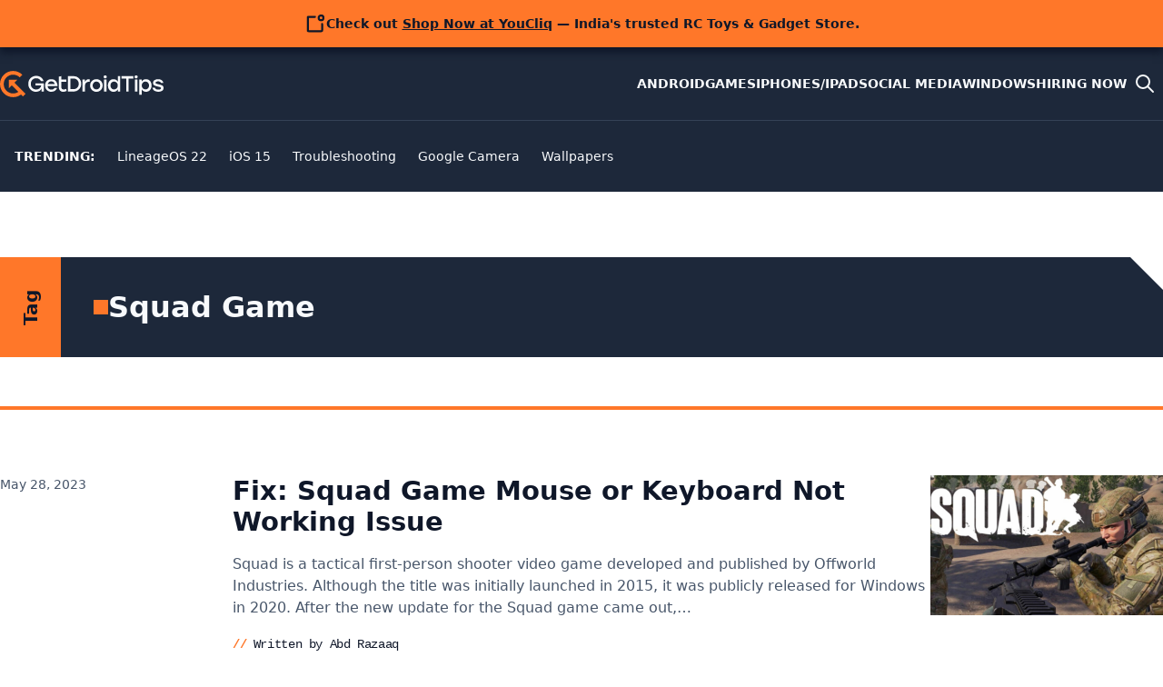

--- FILE ---
content_type: text/html; charset=UTF-8
request_url: https://www.getdroidtips.com/tag/squad-game/
body_size: 14061
content:
<!doctype html>
<html lang="en-US">
<head>
	<meta charset="UTF-8">
	<meta name="viewport" content="width=device-width, initial-scale=1">
	<meta name="theme-color" content="hsl(217, 33%, 17%)">
	<link rel="profile" href="https://gmpg.org/xfn/11">
	<link rel="icon" href="/favicon.ico" sizes="48x48" >
	<link rel="icon" href="/favicon.svg" sizes="any" type="image/svg+xml">
	<link rel="apple-touch-icon" href="/apple-touch-icon.png"/>
	<link rel="manifest" href="/site.webmanifest" />

	<meta name='robots' content='noindex, follow' />

	<!-- This site is optimized with the Yoast SEO plugin v26.5 - https://yoast.com/wordpress/plugins/seo/ -->
	<title>Squad Game Archives - Get Droid Tips</title>
	<meta name="twitter:card" content="summary_large_image" />
	<meta name="twitter:title" content="Squad Game Archives - Get Droid Tips" />
	<meta name="twitter:site" content="@getdroidtips" />
	<script type="application/ld+json" class="yoast-schema-graph">{"@context":"https://schema.org","@graph":[{"@type":"CollectionPage","@id":"https://www.getdroidtips.com/tag/squad-game/","url":"https://www.getdroidtips.com/tag/squad-game/","name":"Squad Game Archives - Get Droid Tips","isPartOf":{"@id":"https://www.getdroidtips.com/#website"},"primaryImageOfPage":{"@id":"https://www.getdroidtips.com/tag/squad-game/#primaryimage"},"image":{"@id":"https://www.getdroidtips.com/tag/squad-game/#primaryimage"},"thumbnailUrl":"https://www.getdroidtips.com/wp-content/uploads/2021/09/How-to-Fix-Squad-Game-Unreal-Process-Crashed-Error.jpg","inLanguage":"en-US"},{"@type":"ImageObject","inLanguage":"en-US","@id":"https://www.getdroidtips.com/tag/squad-game/#primaryimage","url":"https://www.getdroidtips.com/wp-content/uploads/2021/09/How-to-Fix-Squad-Game-Unreal-Process-Crashed-Error.jpg","contentUrl":"https://www.getdroidtips.com/wp-content/uploads/2021/09/How-to-Fix-Squad-Game-Unreal-Process-Crashed-Error.jpg","width":1000,"height":600,"caption":"How to Fix Squad Game Unreal Process Crashed Error"},{"@type":"WebSite","@id":"https://www.getdroidtips.com/#website","url":"https://www.getdroidtips.com/","name":"Get Droid Tips","description":"Custom ROM | Firmware Flash File | Android APK | MIUI | Stock ROM","publisher":{"@id":"https://www.getdroidtips.com/#organization"},"potentialAction":[{"@type":"SearchAction","target":{"@type":"EntryPoint","urlTemplate":"https://www.getdroidtips.com/?s={search_term_string}"},"query-input":{"@type":"PropertyValueSpecification","valueRequired":true,"valueName":"search_term_string"}}],"inLanguage":"en-US"},{"@type":"Organization","@id":"https://www.getdroidtips.com/#organization","name":"Get Droid Tips","url":"https://www.getdroidtips.com/","logo":{"@type":"ImageObject","inLanguage":"en-US","@id":"https://www.getdroidtips.com/#/schema/logo/image/","url":"https://www.getdroidtips.com/wp-content/uploads/2020/08/white-logo.png","contentUrl":"https://www.getdroidtips.com/wp-content/uploads/2020/08/white-logo.png","width":250,"height":48,"caption":"Get Droid Tips"},"image":{"@id":"https://www.getdroidtips.com/#/schema/logo/image/"},"sameAs":["https://www.facebook.com/getdroidtips","https://x.com/getdroidtips","https://www.instagram.com/getdroidtips/","https://www.youtube.com/channel/UCXenAYMh5rrszxCQliMl-bw"]}]}</script>
	<!-- / Yoast SEO plugin. -->


<link rel="alternate" type="application/rss+xml" title="Get Droid Tips &raquo; Feed" href="https://www.getdroidtips.com/feed/" />
<link rel="alternate" type="application/rss+xml" title="Get Droid Tips &raquo; Comments Feed" href="https://www.getdroidtips.com/comments/feed/" />
<link rel="alternate" type="application/rss+xml" title="Get Droid Tips &raquo; Squad Game Tag Feed" href="https://www.getdroidtips.com/tag/squad-game/feed/" />
<style id='wp-img-auto-sizes-contain-inline-css'>
img:is([sizes=auto i],[sizes^="auto," i]){contain-intrinsic-size:3000px 1500px}
/*# sourceURL=wp-img-auto-sizes-contain-inline-css */
</style>
<link rel='stylesheet' id='gdt-main-css' href='https://www.getdroidtips.com/wp-content/themes/gdt/assets/css/main.css?ver=1748948944' media='' />
<link rel="https://api.w.org/" href="https://www.getdroidtips.com/wp-json/" /><link rel="alternate" title="JSON" type="application/json" href="https://www.getdroidtips.com/wp-json/wp/v2/tags/473741" /><style>
.ai-viewports                 {--ai: 1;}
.ai-viewport-4                { display: none !important;}
.ai-viewport-3                { display: none !important;}
.ai-viewport-2                { display: none !important;}
.ai-viewport-1                { display: inherit !important;}
.ai-viewport-0                { display: none !important;}
@media (min-width: 980px) and (max-width: 1399px) {
.ai-viewport-1                { display: none !important;}
.ai-viewport-2                { display: inherit !important;}
}
@media (min-width: 768px) and (max-width: 979px) {
.ai-viewport-1                { display: none !important;}
.ai-viewport-3                { display: inherit !important;}
}
@media (max-width: 767px) {
.ai-viewport-1                { display: none !important;}
.ai-viewport-4                { display: inherit !important;}
}
.ai-rotate {position: relative;}
.ai-rotate-hidden {visibility: hidden;}
.ai-rotate-hidden-2 {position: absolute; top: 0; left: 0; width: 100%; height: 100%;}
.ai-list-data, .ai-ip-data, .ai-filter-check, .ai-fallback, .ai-list-block, .ai-list-block-ip, .ai-list-block-filter {visibility: hidden; position: absolute; width: 50%; height: 1px; top: -1000px; z-index: -9999; margin: 0px!important;}
.ai-list-data, .ai-ip-data, .ai-filter-check, .ai-fallback {min-width: 1px;}
.code-block-center {margin: 8px auto; text-align: center; display: block; clear: both;}
.code-block-h-260px {height: 260px;}
.code-block- {}
.code-block-default {margin: 8px 0; clear: both;}
.code-block-h-300px {height: 300px;}
.code-block-h-250px {height: 250px;}
.code-block-h-600px {height: 600px;}
.code-block-h-700px {height: 700px;}
.code-block-h-350px {height: 350px;}
.code-block-h-320px {height: 320px;}
.code-block-h-650px {height: 650px;}
</style>
<script async src="https://pagead2.googlesyndication.com/pagead/js/adsbygoogle.js"></script>


<!-- Google tag (gtag.js) -->
<script async src="https://www.googletagmanager.com/gtag/js?id=G-FY7S5K7C79"></script>
<script>
  window.dataLayer = window.dataLayer || [];
  function gtag(){dataLayer.push(arguments);}
  gtag('js', new Date());

  gtag('config', 'G-FY7S5K7C79');
</script>


<script>
function ai_wait_for_functions(){function a(b,c){"undefined"!==typeof ai_functions?b(ai_functions):5E3<=Date.now()-d?c(Error("AI FUNCTIONS NOT LOADED")):setTimeout(a.bind(this,b,c),50)}var d=Date.now();return new Promise(a)};
</script>
<style id='global-styles-inline-css'>
:root{--wp--preset--aspect-ratio--square: 1;--wp--preset--aspect-ratio--4-3: 4/3;--wp--preset--aspect-ratio--3-4: 3/4;--wp--preset--aspect-ratio--3-2: 3/2;--wp--preset--aspect-ratio--2-3: 2/3;--wp--preset--aspect-ratio--16-9: 16/9;--wp--preset--aspect-ratio--9-16: 9/16;--wp--preset--color--black: #000000;--wp--preset--color--cyan-bluish-gray: #abb8c3;--wp--preset--color--white: #ffffff;--wp--preset--color--pale-pink: #f78da7;--wp--preset--color--vivid-red: #cf2e2e;--wp--preset--color--luminous-vivid-orange: #ff6900;--wp--preset--color--luminous-vivid-amber: #fcb900;--wp--preset--color--light-green-cyan: #7bdcb5;--wp--preset--color--vivid-green-cyan: #00d084;--wp--preset--color--pale-cyan-blue: #8ed1fc;--wp--preset--color--vivid-cyan-blue: #0693e3;--wp--preset--color--vivid-purple: #9b51e0;--wp--preset--gradient--vivid-cyan-blue-to-vivid-purple: linear-gradient(135deg,rgb(6,147,227) 0%,rgb(155,81,224) 100%);--wp--preset--gradient--light-green-cyan-to-vivid-green-cyan: linear-gradient(135deg,rgb(122,220,180) 0%,rgb(0,208,130) 100%);--wp--preset--gradient--luminous-vivid-amber-to-luminous-vivid-orange: linear-gradient(135deg,rgb(252,185,0) 0%,rgb(255,105,0) 100%);--wp--preset--gradient--luminous-vivid-orange-to-vivid-red: linear-gradient(135deg,rgb(255,105,0) 0%,rgb(207,46,46) 100%);--wp--preset--gradient--very-light-gray-to-cyan-bluish-gray: linear-gradient(135deg,rgb(238,238,238) 0%,rgb(169,184,195) 100%);--wp--preset--gradient--cool-to-warm-spectrum: linear-gradient(135deg,rgb(74,234,220) 0%,rgb(151,120,209) 20%,rgb(207,42,186) 40%,rgb(238,44,130) 60%,rgb(251,105,98) 80%,rgb(254,248,76) 100%);--wp--preset--gradient--blush-light-purple: linear-gradient(135deg,rgb(255,206,236) 0%,rgb(152,150,240) 100%);--wp--preset--gradient--blush-bordeaux: linear-gradient(135deg,rgb(254,205,165) 0%,rgb(254,45,45) 50%,rgb(107,0,62) 100%);--wp--preset--gradient--luminous-dusk: linear-gradient(135deg,rgb(255,203,112) 0%,rgb(199,81,192) 50%,rgb(65,88,208) 100%);--wp--preset--gradient--pale-ocean: linear-gradient(135deg,rgb(255,245,203) 0%,rgb(182,227,212) 50%,rgb(51,167,181) 100%);--wp--preset--gradient--electric-grass: linear-gradient(135deg,rgb(202,248,128) 0%,rgb(113,206,126) 100%);--wp--preset--gradient--midnight: linear-gradient(135deg,rgb(2,3,129) 0%,rgb(40,116,252) 100%);--wp--preset--font-size--small: 13px;--wp--preset--font-size--medium: 20px;--wp--preset--font-size--large: 36px;--wp--preset--font-size--x-large: 42px;--wp--preset--spacing--20: 0.44rem;--wp--preset--spacing--30: 0.67rem;--wp--preset--spacing--40: 1rem;--wp--preset--spacing--50: 1.5rem;--wp--preset--spacing--60: 2.25rem;--wp--preset--spacing--70: 3.38rem;--wp--preset--spacing--80: 5.06rem;--wp--preset--shadow--natural: 6px 6px 9px rgba(0, 0, 0, 0.2);--wp--preset--shadow--deep: 12px 12px 50px rgba(0, 0, 0, 0.4);--wp--preset--shadow--sharp: 6px 6px 0px rgba(0, 0, 0, 0.2);--wp--preset--shadow--outlined: 6px 6px 0px -3px rgb(255, 255, 255), 6px 6px rgb(0, 0, 0);--wp--preset--shadow--crisp: 6px 6px 0px rgb(0, 0, 0);}:where(body) { margin: 0; }.wp-site-blocks > .alignleft { float: left; margin-right: 2em; }.wp-site-blocks > .alignright { float: right; margin-left: 2em; }.wp-site-blocks > .aligncenter { justify-content: center; margin-left: auto; margin-right: auto; }:where(.is-layout-flex){gap: 0.5em;}:where(.is-layout-grid){gap: 0.5em;}.is-layout-flow > .alignleft{float: left;margin-inline-start: 0;margin-inline-end: 2em;}.is-layout-flow > .alignright{float: right;margin-inline-start: 2em;margin-inline-end: 0;}.is-layout-flow > .aligncenter{margin-left: auto !important;margin-right: auto !important;}.is-layout-constrained > .alignleft{float: left;margin-inline-start: 0;margin-inline-end: 2em;}.is-layout-constrained > .alignright{float: right;margin-inline-start: 2em;margin-inline-end: 0;}.is-layout-constrained > .aligncenter{margin-left: auto !important;margin-right: auto !important;}.is-layout-constrained > :where(:not(.alignleft):not(.alignright):not(.alignfull)){margin-left: auto !important;margin-right: auto !important;}body .is-layout-flex{display: flex;}.is-layout-flex{flex-wrap: wrap;align-items: center;}.is-layout-flex > :is(*, div){margin: 0;}body .is-layout-grid{display: grid;}.is-layout-grid > :is(*, div){margin: 0;}body{padding-top: 0px;padding-right: 0px;padding-bottom: 0px;padding-left: 0px;}a:where(:not(.wp-element-button)){text-decoration: underline;}:root :where(.wp-element-button, .wp-block-button__link){background-color: #32373c;border-width: 0;color: #fff;font-family: inherit;font-size: inherit;font-style: inherit;font-weight: inherit;letter-spacing: inherit;line-height: inherit;padding-top: calc(0.667em + 2px);padding-right: calc(1.333em + 2px);padding-bottom: calc(0.667em + 2px);padding-left: calc(1.333em + 2px);text-decoration: none;text-transform: inherit;}.has-black-color{color: var(--wp--preset--color--black) !important;}.has-cyan-bluish-gray-color{color: var(--wp--preset--color--cyan-bluish-gray) !important;}.has-white-color{color: var(--wp--preset--color--white) !important;}.has-pale-pink-color{color: var(--wp--preset--color--pale-pink) !important;}.has-vivid-red-color{color: var(--wp--preset--color--vivid-red) !important;}.has-luminous-vivid-orange-color{color: var(--wp--preset--color--luminous-vivid-orange) !important;}.has-luminous-vivid-amber-color{color: var(--wp--preset--color--luminous-vivid-amber) !important;}.has-light-green-cyan-color{color: var(--wp--preset--color--light-green-cyan) !important;}.has-vivid-green-cyan-color{color: var(--wp--preset--color--vivid-green-cyan) !important;}.has-pale-cyan-blue-color{color: var(--wp--preset--color--pale-cyan-blue) !important;}.has-vivid-cyan-blue-color{color: var(--wp--preset--color--vivid-cyan-blue) !important;}.has-vivid-purple-color{color: var(--wp--preset--color--vivid-purple) !important;}.has-black-background-color{background-color: var(--wp--preset--color--black) !important;}.has-cyan-bluish-gray-background-color{background-color: var(--wp--preset--color--cyan-bluish-gray) !important;}.has-white-background-color{background-color: var(--wp--preset--color--white) !important;}.has-pale-pink-background-color{background-color: var(--wp--preset--color--pale-pink) !important;}.has-vivid-red-background-color{background-color: var(--wp--preset--color--vivid-red) !important;}.has-luminous-vivid-orange-background-color{background-color: var(--wp--preset--color--luminous-vivid-orange) !important;}.has-luminous-vivid-amber-background-color{background-color: var(--wp--preset--color--luminous-vivid-amber) !important;}.has-light-green-cyan-background-color{background-color: var(--wp--preset--color--light-green-cyan) !important;}.has-vivid-green-cyan-background-color{background-color: var(--wp--preset--color--vivid-green-cyan) !important;}.has-pale-cyan-blue-background-color{background-color: var(--wp--preset--color--pale-cyan-blue) !important;}.has-vivid-cyan-blue-background-color{background-color: var(--wp--preset--color--vivid-cyan-blue) !important;}.has-vivid-purple-background-color{background-color: var(--wp--preset--color--vivid-purple) !important;}.has-black-border-color{border-color: var(--wp--preset--color--black) !important;}.has-cyan-bluish-gray-border-color{border-color: var(--wp--preset--color--cyan-bluish-gray) !important;}.has-white-border-color{border-color: var(--wp--preset--color--white) !important;}.has-pale-pink-border-color{border-color: var(--wp--preset--color--pale-pink) !important;}.has-vivid-red-border-color{border-color: var(--wp--preset--color--vivid-red) !important;}.has-luminous-vivid-orange-border-color{border-color: var(--wp--preset--color--luminous-vivid-orange) !important;}.has-luminous-vivid-amber-border-color{border-color: var(--wp--preset--color--luminous-vivid-amber) !important;}.has-light-green-cyan-border-color{border-color: var(--wp--preset--color--light-green-cyan) !important;}.has-vivid-green-cyan-border-color{border-color: var(--wp--preset--color--vivid-green-cyan) !important;}.has-pale-cyan-blue-border-color{border-color: var(--wp--preset--color--pale-cyan-blue) !important;}.has-vivid-cyan-blue-border-color{border-color: var(--wp--preset--color--vivid-cyan-blue) !important;}.has-vivid-purple-border-color{border-color: var(--wp--preset--color--vivid-purple) !important;}.has-vivid-cyan-blue-to-vivid-purple-gradient-background{background: var(--wp--preset--gradient--vivid-cyan-blue-to-vivid-purple) !important;}.has-light-green-cyan-to-vivid-green-cyan-gradient-background{background: var(--wp--preset--gradient--light-green-cyan-to-vivid-green-cyan) !important;}.has-luminous-vivid-amber-to-luminous-vivid-orange-gradient-background{background: var(--wp--preset--gradient--luminous-vivid-amber-to-luminous-vivid-orange) !important;}.has-luminous-vivid-orange-to-vivid-red-gradient-background{background: var(--wp--preset--gradient--luminous-vivid-orange-to-vivid-red) !important;}.has-very-light-gray-to-cyan-bluish-gray-gradient-background{background: var(--wp--preset--gradient--very-light-gray-to-cyan-bluish-gray) !important;}.has-cool-to-warm-spectrum-gradient-background{background: var(--wp--preset--gradient--cool-to-warm-spectrum) !important;}.has-blush-light-purple-gradient-background{background: var(--wp--preset--gradient--blush-light-purple) !important;}.has-blush-bordeaux-gradient-background{background: var(--wp--preset--gradient--blush-bordeaux) !important;}.has-luminous-dusk-gradient-background{background: var(--wp--preset--gradient--luminous-dusk) !important;}.has-pale-ocean-gradient-background{background: var(--wp--preset--gradient--pale-ocean) !important;}.has-electric-grass-gradient-background{background: var(--wp--preset--gradient--electric-grass) !important;}.has-midnight-gradient-background{background: var(--wp--preset--gradient--midnight) !important;}.has-small-font-size{font-size: var(--wp--preset--font-size--small) !important;}.has-medium-font-size{font-size: var(--wp--preset--font-size--medium) !important;}.has-large-font-size{font-size: var(--wp--preset--font-size--large) !important;}.has-x-large-font-size{font-size: var(--wp--preset--font-size--x-large) !important;}
/*# sourceURL=global-styles-inline-css */
</style>
</head>

<body id="top-of-site" class="archive tag tag-squad-game tag-473741 wp-theme-gdt">
	<a class="skip-link sr-only" href="#main">Skip to content</a>
	<aside class="notification | region"><div class="notification__inner | wrapper"><svg xmlns="http://www.w3.org/2000/svg" viewBox="0 0 256 256" width="24" height="24" role="img" aria-hidden="true"><path d="M208,132v76a8,8,0,0,1-8,8H48a8,8,0,0,1-8-8V56a8,8,0,0,1,8-8h76" fill="none" stroke="currentColor" stroke-linecap="round" stroke-linejoin="round" stroke-width="24"/><circle cx="196" cy="60" r="28" fill="none" stroke="currentColor" stroke-linecap="round" stroke-linejoin="round" stroke-width="24"/></svg><p>Check out <a href="https://youcliq.in/?utm_source=GetDroidTips&amp;utm_medium=banner&amp;utm_campaign=sales_promo">Shop Now at YouCliq</a> — India's trusted RC Toys &amp; Gadget Store.</p></div></aside>
	<header id="header" class="header">
		<div class="header-top wrapper">
			<div class="header-branding">
				<a class="site-logo" href="https://www.getdroidtips.com/" title="&#10229; Go back to the Homepage" rel="home" aria-current="page" data-wobble-link="hidden">
					<svg xmlns="http://www.w3.org/2000/svg" width="180" height="29" aria-label="getdroidtips.com" viewBox="0 0 1693.69 271.51"><style>.logo-icon{fill:hsl(22 100% 58%)}.logo-text{fill:var(--clr-base-50)}</style><path d="M366.77 128.46v21.89h59.94c-1.97 12.74-7.74 22.88-17.32 30.41-9.57 7.53-21.12 11.26-34.63 11.26-16.86 0-30.41-5.53-40.54-16.51-10.21-11.02-15.27-24.81-15.27-41.35s5.28-31.01 15.84-42.06c10.56-10.98 23.93-16.51 40.23-16.51 11.09 0 20.91 2.6 29.49 7.85 8.59 5.24 15.1 12.49 19.5 21.75h27.56c-5.03-16.37-14.39-29.53-28.12-39.38-13.76-9.89-29.84-14.82-48.22-14.82-23.54 0-43.15 7.81-58.77 23.47-15.66 15.63-23.47 35.37-23.47 59.23s7.67 43.32 23.02 58.88c15.34 15.59 34.31 23.37 56.98 23.37 13.94 0 26.08-3.17 36.43-9.47 10.35-6.26 17.39-14.68 21.19-25.16v31.89h22.35v-84.75H366.8ZM578.81 105.76c-11.79-13.73-27.63-20.59-47.51-20.59-18.86 0-34.35 6.19-46.49 18.58-12.14 12.35-18.23 28.05-18.23 47.02s6.12 34.6 18.34 46.81c12.21 12.25 27.84 18.37 46.84 18.37 13.97 0 26.33-3.48 37.13-10.49 10.77-6.97 18.55-17.21 23.26-30.76h-26.68c-2.89 6.09-7.29 10.73-13.23 13.9-5.88 3.2-12.67 4.79-20.24 4.79-10.8 0-19.74-3.13-26.92-9.47-7.14-6.3-11.23-15.06-12.28-26.29h101.82c1.23-20.8-4.05-38.12-15.8-51.88Zm-84.68 30.9c2.29-8.66 6.65-15.7 13.13-21.08 6.44-5.38 14.46-8.09 24.04-8.09s17.07 2.67 23.33 7.95c6.3 5.35 10.49 12.42 12.42 21.22h-72.92ZM685.87 185.9c-11.72 4.08-20.59 6.12-26.68 6.12-16.37 0-24.6-9.4-24.6-28.26v-51.74h51.49V87.88h-51.49V53.71l-25.73 5.7v105.72c0 16.54 4.26 29.18 12.78 37.83 8.45 8.66 19.5 12.99 33.01 12.99s25.59-3.03 35.79-9.12l-4.58-20.94ZM818.03 76.31c-15.49-15.06-34.95-22.59-58.35-22.59h-55.82v159.49h55.82c23.26 0 42.66-7.53 58.25-22.67 15.56-15.13 23.33-34.1 23.33-57.08s-7.71-42.16-23.23-57.16Zm-18.23 96.92c-10.45 10.24-23.76 15.38-39.88 15.38h-30.3V78.31h30.3c16.12 0 29.42 5.17 39.88 15.52 10.49 10.31 15.73 23.54 15.73 39.63s-5.24 29.53-15.73 39.77ZM921.95 85.18c-19.92 0-33.82 9.19-41.74 27.56V87.89h-25.73v125.33h25.73v-57.4c0-14.71 3.8-25.8 11.4-33.15 7.6-7.39 17.6-11.05 30.09-11.05 2.11 0 4.68.14 7.74.42V85.86c-1.83-.46-4.33-.67-7.5-.67ZM1044.39 103.86c-12.53-12.46-27.91-18.69-46.14-18.69s-33.4 6.23-46.03 18.69c-12.6 12.42-18.9 28.01-18.9 46.7s6.26 34.07 18.79 46.6c12.53 12.53 27.94 18.79 46.14 18.79s33.79-6.23 46.24-18.69c12.46-12.46 18.72-28.01 18.72-46.7s-6.26-34.28-18.83-46.7Zm-18.34 76.09c-7.46 7.6-16.72 11.4-27.8 11.4s-20.38-3.8-27.8-11.4c-7.43-7.57-11.16-17.39-11.16-29.39s3.77-21.61 11.3-29.28c7.5-7.67 16.75-11.51 27.66-11.51s20.17 3.84 27.7 11.51c7.53 7.67 11.26 17.42 11.26 29.28s-3.7 21.82-11.16 29.39ZM1076.42 87.89h25.74v125.33h-25.74zM1219.73 53.71v55.61c-10.49-16.08-25.2-24.14-44.2-24.14-16.58 0-30.3 6.12-41.25 18.44-10.91 12.32-16.4 27.98-16.4 46.95s5.46 34.81 16.29 47.02c10.84 12.25 24.71 18.37 41.6 18.37 18.83 0 33.47-7.88 43.96-23.69v20.94h25.73V53.71h-25.73Zm-10.95 126.24c-7.28 7.6-16.47 11.4-27.56 11.4s-19.92-3.8-26.89-11.4c-6.97-7.57-10.49-17.39-10.49-29.39s3.52-21.79 10.49-29.39 15.94-11.4 26.89-11.4 20.27 3.84 27.56 11.51c7.29 7.67 10.95 17.42 10.95 29.28s-3.66 21.82-10.95 29.39ZM1553.48 103.55c-10.84-12.25-24.74-18.37-41.6-18.37-18.83 0-33.47 7.88-43.96 23.69V87.93h-25.76v159.49h25.76v-55.61c10.49 16.08 25.2 24.14 44.2 24.14 16.58 0 30.3-6.12 41.21-18.44 10.95-12.32 16.44-27.98 16.44-46.95s-5.46-34.81-16.29-47.02Zm-20.17 76.41c-7 7.6-15.94 11.4-26.89 11.4s-20.31-3.84-27.56-11.51c-7.29-7.67-10.95-17.42-10.95-29.28s3.66-21.79 10.95-29.39c7.25-7.6 16.47-11.37 27.56-11.37s19.88 3.77 26.89 11.37c6.97 7.6 10.49 17.39 10.49 29.39s-3.52 21.82-10.49 29.39ZM1258.23 53.71v24.6h48.53v134.9h25.76V78.31h48.74v-24.6h-123.04ZM1396.83 87.89h25.74v125.33h-25.74zM1691.16 163.2c-1.62-3.55-3.77-6.58-6.34-9.01-2.6-2.39-6.37-4.68-11.4-6.83-5.03-2.11-9.85-3.84-14.46-5.1-4.65-1.3-10.91-2.85-18.83-4.68-12.14-2.89-20.1-5.21-23.9-6.97-3.8-1.72-5.7-4.5-5.7-8.31 0-4.4 2.32-7.88 7.07-10.49 4.72-2.57 11.16-3.87 19.36-3.87 15.8 0 25.52 5.1 29.18 15.27h25.97c-2.43-11.83-8.24-21.15-17.46-27.91-9.19-6.76-21.61-10.14-37.24-10.14s-28.75 3.52-38.4 10.59c-9.64 7.04-14.46 16.82-14.46 29.28 0 10 3.66 17.49 10.95 22.45 7.29 4.89 20.27 9.68 38.96 14.22 1.37.32 3.34.77 5.91 1.37 7 1.65 12.04 2.96 15.13 3.87 3.13.92 5.88 2.36 8.2 4.33 2.39 1.97 3.55 4.5 3.55 7.53 0 4.54-2.39 8.06-7.18 10.59-4.79 2.5-11.33 3.73-19.71 3.73-10.63 0-18.76-1.62-24.39-4.86-5.6-3.27-9.4-8.41-11.4-15.42h-26.18c2.43 13.55 9.15 24.11 20.17 31.67 11.02 7.6 24.81 11.4 41.35 11.4 15.66 0 28.51-3.45 38.61-10.35 10.1-6.93 15.17-16.86 15.17-29.77 0-4.86-.84-9.08-2.53-12.63Z" class="logo-text"/><circle cx="1089.29" cy="61.46" r="16.25" class="logo-text"/><circle cx="1409.7" cy="61.46" r="16.25" class="logo-text"/><path d="M231.8 231.82c-4.62 4.62-9.48 8.83-14.55 12.63-53.15 39.89-129.19 35.69-177.54-12.66-52.94-52.94-52.94-139.12 0-192.06 52.97-52.97 139.14-52.97 192.09-.02l-27.18 27.18c-37.95-37.95-99.75-37.95-137.72.02-37.95 37.95-37.95 99.75 0 137.7 33.3 33.3 84.99 37.39 122.77 12.26 5.3-3.53 10.3-7.59 14.95-12.24l27.18 27.18Z" class="logo-icon"/><path d="m112.803 140.012 27.182-27.181L264.11 236.956l-27.181 27.181z" class="logo-icon"/><path d="m153.82 126.65-27.21 27.16-4.46-4.46-30.57 30.57.02-88.21h88.19l-30.46 30.46 4.49 4.48z" class="logo-icon"/></svg>
				</a>
									<p class="site-title sr-only">Get Droid Tips</p>
										<p class="site-description sr-only">Custom ROM | Firmware Flash File | Android APK | MIUI | Stock ROM</p>
							</div>

			<div class="header-nav">
				<button class="nav-toggle" aria-controls="header-nav__menu" aria-expanded="false" aria-label="Toggle mobile menu">
					<style>
						.nav-toggle--active svg {
							transform: rotate(45deg);
						}

						.hamburger {
							fill: none;
							transition: stroke 400ms, stroke-dasharray 400ms, stroke-dashoffset 400ms;
							stroke: var(--clr-base-50);
							stroke-width: 4;
							stroke-linecap: round;
						}

						.hamburger-top {
							stroke-dasharray: 40 160;
						}

						.hamburger-middle {
							stroke-dasharray: 40 142;
							transform-origin: 50%;
							transition: stroke 400ms, transform 400ms;
						}

						.hamburger-bottom {
							stroke-dasharray: 40 85;
							transform-origin: 50%;
							transition: stroke 400ms, transform 400ms, stroke-dashoffset 400ms;
						}

						.nav-toggle--active .hamburger-top {
							stroke-dashoffset: -64px;
						}

						.nav-toggle--active .hamburger-middle {
							transform: rotate(90deg);
						}

						.nav-toggle--active .hamburger-bottom {
							stroke-dashoffset: -64px;
						}
					</style>
					<svg viewBox="0 0 100 100" width="48">
						<path class="hamburger hamburger-top" d="m 30,33 h 40 c 3.722839,0 7.5,3.126468 7.5,8.578427 0,5.451959 -2.727029,8.421573 -7.5,8.421573 h -20" />
						<path class="hamburger hamburger-middle" d="m 30,50 h 40" />
						<path class="hamburger hamburger-bottom" d="m 70,67 h -40 c 0,0 -7.5,-0.802118 -7.5,-8.365747 0,-7.563629 7.5,-8.634253 7.5,-8.634253 h 20" />
					</svg>
				</button>

				<nav>
					<ul id="header-nav__menu" class="header-nav__menu" data-visible="false"><li id="menu-item-236146" class="menu-item"><a href="https://www.getdroidtips.com/category/android-tips-tricks/">Android</a></li>
<li id="menu-item-236148" class="menu-item"><a href="https://www.getdroidtips.com/category/games/">Games</a></li>
<li id="menu-item-236149" class="menu-item"><a href="https://www.getdroidtips.com/category/iphone-tips-and-tricks/">iPhones/iPad</a></li>
<li id="menu-item-236151" class="menu-item"><a href="https://www.getdroidtips.com/category/social-media/">Social Media</a></li>
<li id="menu-item-236152" class="menu-item"><a href="https://www.getdroidtips.com/category/windows/">Windows</a></li>
<li id="menu-item-379798" class="writer menu-item"><a href="https://www.getdroidtips.com/hiring-content-writer/">Hiring Now</a></li>
</ul>				</nav>
			</div>

			<div class="header-search">
				<button class="search-toggle search-toggle--open" aria-controls="header-search__wrapper" aria-expanded="false" aria-label="Open site search">
					<svg class="open" xmlns="http://www.w3.org/2000/svg" width="24" viewBox="0 0 24 24" fill="none" stroke="var(--clr-base-50)" stroke-width="2" stroke-linecap="round" stroke-linejoin="round"><path stroke="none" d="M0 0h24v24H0z" fill="none"/><path d="M10 10m-7 0a7 7 0 1 0 14 0a7 7 0 1 0 -14 0" /><path d="M21 21l-6 -6" /></svg>
				</button>

				<div id="header-search__wrapper" class="header-search__wrapper" data-visible="false">
					<button class="search-toggle search-toggle--close" aria-controls="header-search__wrapper" aria-expanded="false" aria-label="Close site search">
						<svg class="close" xmlns="http://www.w3.org/2000/svg" width="24" viewBox="0 0 24 24" fill="none" stroke="var(--clr-base-50)" stroke-width="2" stroke-linecap="round" stroke-linejoin="round"><path stroke="none" d="M0 0h24v24H0z" fill="none"/><path d="M18 6l-12 12" /><path d="M6 6l12 12" /></svg>
					</button>

					<form class="search-form wrapper" role="search" method="get" action="https://www.getdroidtips.com/">
						<label>
							<span class="sr-only">Search for:</span>
							<input class="search-form__field" data-location="header" type="search" aria-label="Search this website" placeholder="Search GetDroidTips" value="" name="s" minlength="6" title="Search for" />
						</label>
					</form>
				</div>
			</div>
		</div>

		<div class="header-bottom">
			<nav class="subnav-menu" aria-labelledby="subnav-menu__label">
				<span id="subnav-menu__label" class="subnav-menu__label">Trending</span>
				<ul id="subnav-menu__list" class="subnav-menu__list flow-inline"><li id="menu-item-742958" class="menu-item"><a href="https://www.getdroidtips.com/download-lineageos-22/">LineageOS 22</a></li>
<li id="menu-item-742944" class="menu-item"><a href="#">iOS 15</a></li>
<li id="menu-item-742945" class="menu-item"><a href="https://www.getdroidtips.com/tag/troubleshooting/">Troubleshooting</a></li>
<li id="menu-item-742946" class="menu-item"><a href="https://www.getdroidtips.com/tag/google-camera/">Google Camera</a></li>
<li id="menu-item-742947" class="menu-item"><a href="https://www.getdroidtips.com/tag/wallpapers/">Wallpapers</a></li>
</ul>			</nav>
		</div>
	</header>

	<main id="main" class="main">

		
			<div class="wrapper | region">

				<header class="archive-header" >
					
						<div class="archive-header__subtitle-block" data-animate="fade-down">
							<p class="archive-header__subtitle">Tag</p>
						</div>

									
					<div class="archive-header__inner | flow" data-animate="fade-down">
						<h1 class="archive-title">Squad Game</h1>					</div>
				</header>

				
	<article id="post-628052" class="post-summary" data-animate="fade-up">
		<div class="post-summary__inner | region">
			<time class="post-summary__date" datetime="2023-05-28T14:11:05+05:30">May 28, 2023</time>
			<div class="post-summary__content" data-animate="fade-up">
				<h2 class="post-summary__title"><a href="https://www.getdroidtips.com/squad-game-mouse-keyboard-not-working/" rel="bookmark">Fix: Squad Game Mouse or Keyboard Not Working Issue</a></h2>
				<p class="post-summary__excerpt">
					Squad is a tactical first-person shooter video game developed and published by Offworld Industries. Although the title was initially launched in 2015, it was publicly released for Windows in 2020. After the new update for the Squad game came out,&hellip;				</p>
				
				<div class="post-summary__meta">
					<span class="post-summmary__byline">Written by <a class="author" href="https://www.getdroidtips.com/author/arazak071gmail-com/">Abd Razaaq</a></span>				</div>
			</div>

			
			<a class="post-summary__image-link" href="https://www.getdroidtips.com/squad-game-mouse-keyboard-not-working/" aria-hidden="true" tabindex="-1">
				<img width="687" height="412" src="https://www.getdroidtips.com/wp-content/uploads/2021/09/How-to-Fix-Squad-Game-Unreal-Process-Crashed-Error.jpg" class="post-summary__image wp-post-image" alt="Fix: Squad Game Mouse or Keyboard Not Working Issue" decoding="async" fetchpriority="high" srcset="https://www.getdroidtips.com/wp-content/uploads/2021/09/How-to-Fix-Squad-Game-Unreal-Process-Crashed-Error.jpg 1000w, https://www.getdroidtips.com/wp-content/uploads/2021/09/How-to-Fix-Squad-Game-Unreal-Process-Crashed-Error-300x180.jpg 300w, https://www.getdroidtips.com/wp-content/uploads/2021/09/How-to-Fix-Squad-Game-Unreal-Process-Crashed-Error-768x461.jpg 768w" sizes="(max-width: 687px) 100vw, 687px" />			</a>

					</div>

	</article><!-- #post-628052 -->

	<article id="post-602496" class="post-summary" data-animate="fade-up">
		<div class="post-summary__inner | region">
			<time class="post-summary__date" datetime="2023-05-30T00:20:44+05:30">May 30, 2023</time>
			<div class="post-summary__content" data-animate="fade-up">
				<h2 class="post-summary__title"><a href="https://www.getdroidtips.com/squad-game-mic-not-working/" rel="bookmark">FIX: Squad Game Mic Not Working</a></h2>
				<p class="post-summary__excerpt">
					Be it Squad or any other multiplayer game, you won&rsquo;t enjoy the game to its fullest if you can&rsquo;t talk with your teammates. Not being able to do so would result in non-conversational gameplay where you can&rsquo;t suggest or give&hellip;				</p>
				
				<div class="post-summary__meta">
					<span class="post-summmary__byline">Written by <a class="author" href="https://www.getdroidtips.com/author/gdt-staff/">GDT Staff</a></span>				</div>
			</div>

			
			<a class="post-summary__image-link" href="https://www.getdroidtips.com/squad-game-mic-not-working/" aria-hidden="true" tabindex="-1">
				<img width="687" height="412" src="https://www.getdroidtips.com/wp-content/uploads/2023/03/Squad-Game.jpg" class="post-summary__image wp-post-image" alt="FIX: Squad Game Mic Not Working" decoding="async" srcset="https://www.getdroidtips.com/wp-content/uploads/2023/03/Squad-Game.jpg 1000w, https://www.getdroidtips.com/wp-content/uploads/2023/03/Squad-Game-300x180.jpg 300w, https://www.getdroidtips.com/wp-content/uploads/2023/03/Squad-Game-768x461.jpg 768w" sizes="(max-width: 687px) 100vw, 687px" />			</a>

					</div>

	</article><!-- #post-602496 -->

	<article id="post-599219" class="post-summary" data-animate="fade-up">
		<div class="post-summary__inner | region">
			<time class="post-summary__date" datetime="2023-05-30T00:20:00+05:30">May 30, 2023</time>
			<div class="post-summary__content" data-animate="fade-up">
				<h2 class="post-summary__title"><a href="https://www.getdroidtips.com/squad-game-not-using-gpu/" rel="bookmark">Fix: Squad Game Not Using GPU</a></h2>
				<p class="post-summary__excerpt">
					Squad is a tactical first-person shooter video game developed and published by Offworld Industries. Although the title was initially launched in 2015, it was publicly released for Windows in 2020. The game has received very positive reviews on Steam for&hellip;				</p>
				
				<div class="post-summary__meta">
					<span class="post-summmary__byline">Written by <a class="author" href="https://www.getdroidtips.com/author/arazak071gmail-com/">Abd Razaaq</a></span>				</div>
			</div>

			
			<a class="post-summary__image-link" href="https://www.getdroidtips.com/squad-game-not-using-gpu/" aria-hidden="true" tabindex="-1">
				<img width="731" height="412" src="https://www.getdroidtips.com/wp-content/uploads/2021/11/HZ_Screenshot_06_SquadUI.jpg" class="post-summary__image wp-post-image" alt="Fix: Squad Game Not Using GPU" decoding="async" srcset="https://www.getdroidtips.com/wp-content/uploads/2021/11/HZ_Screenshot_06_SquadUI.jpg 1920w, https://www.getdroidtips.com/wp-content/uploads/2021/11/HZ_Screenshot_06_SquadUI-300x169.jpg 300w, https://www.getdroidtips.com/wp-content/uploads/2021/11/HZ_Screenshot_06_SquadUI-1024x576.jpg 1024w, https://www.getdroidtips.com/wp-content/uploads/2021/11/HZ_Screenshot_06_SquadUI-768x432.jpg 768w, https://www.getdroidtips.com/wp-content/uploads/2021/11/HZ_Screenshot_06_SquadUI-1536x864.jpg 1536w, https://www.getdroidtips.com/wp-content/uploads/2021/11/HZ_Screenshot_06_SquadUI-800x450.jpg 800w" sizes="(max-width: 731px) 100vw, 731px" />			</a>

					</div>

	</article><!-- #post-599219 -->

	<article id="post-599217" class="post-summary" data-animate="fade-up">
		<div class="post-summary__inner | region">
			<time class="post-summary__date" datetime="2023-05-30T00:19:46+05:30">May 30, 2023</time>
			<div class="post-summary__content" data-animate="fade-up">
				<h2 class="post-summary__title"><a href="https://www.getdroidtips.com/squad-texture-not-loading-in-game/" rel="bookmark">How to Fix Squad Game Texture Not Loading in Game</a></h2>
				<p class="post-summary__excerpt">
					Squad&nbsp;is a tactical first-person shooter video game that has been developed and published by Offworld Industries. Although the title was initially launched back in 2015, it has publicly released for Windows in 2020. The game has received very positive reviews&hellip;				</p>
				
				<div class="post-summary__meta">
					<span class="post-summmary__byline">Written by <a class="author" href="https://www.getdroidtips.com/author/arazak071gmail-com/">Abd Razaaq</a></span>				</div>
			</div>

			
			<a class="post-summary__image-link" href="https://www.getdroidtips.com/squad-texture-not-loading-in-game/" aria-hidden="true" tabindex="-1">
				<img width="687" height="412" src="https://www.getdroidtips.com/wp-content/uploads/2021/09/How-to-Fix-Squad-Game-Unreal-Process-Crashed-Error.jpg" class="post-summary__image wp-post-image" alt="How to Fix Squad Game Texture Not Loading in Game" decoding="async" loading="lazy" srcset="https://www.getdroidtips.com/wp-content/uploads/2021/09/How-to-Fix-Squad-Game-Unreal-Process-Crashed-Error.jpg 1000w, https://www.getdroidtips.com/wp-content/uploads/2021/09/How-to-Fix-Squad-Game-Unreal-Process-Crashed-Error-300x180.jpg 300w, https://www.getdroidtips.com/wp-content/uploads/2021/09/How-to-Fix-Squad-Game-Unreal-Process-Crashed-Error-768x461.jpg 768w" sizes="auto, (max-width: 687px) 100vw, 687px" />			</a>

					</div>

	</article><!-- #post-599217 -->

	<article id="post-510300" class="post-summary" data-animate="fade-up">
		<div class="post-summary__inner | region">
			<time class="post-summary__date" datetime="2023-05-30T00:19:26+05:30">May 30, 2023</time>
			<div class="post-summary__content" data-animate="fade-up">
				<h2 class="post-summary__title"><a href="https://www.getdroidtips.com/squad-screen-flickering-tearing-pc/" rel="bookmark">Fix: Squad Screen Flickering or Tearing Issue on PC</a></h2>
				<p class="post-summary__excerpt">
					The Squad is a tactical first-person shooter video game developed and published by Offworld Industries. Although the title was initially launched in 2015, it was publicly released for Windows in 2020.&nbsp;After the recent update, some players are experiencing multiple issues&hellip;				</p>
				
				<div class="post-summary__meta">
					<span class="post-summmary__byline">Written by <a class="author" href="https://www.getdroidtips.com/author/arazak071gmail-com/">Abd Razaaq</a></span>				</div>
			</div>

			
			<a class="post-summary__image-link" href="https://www.getdroidtips.com/squad-screen-flickering-tearing-pc/" aria-hidden="true" tabindex="-1">
				<img width="687" height="412" src="https://www.getdroidtips.com/wp-content/uploads/2021/09/How-to-Fix-Squad-Game-Unreal-Process-Crashed-Error.jpg" class="post-summary__image wp-post-image" alt="Fix: Squad Screen Flickering or Tearing Issue on PC" decoding="async" loading="lazy" srcset="https://www.getdroidtips.com/wp-content/uploads/2021/09/How-to-Fix-Squad-Game-Unreal-Process-Crashed-Error.jpg 1000w, https://www.getdroidtips.com/wp-content/uploads/2021/09/How-to-Fix-Squad-Game-Unreal-Process-Crashed-Error-300x180.jpg 300w, https://www.getdroidtips.com/wp-content/uploads/2021/09/How-to-Fix-Squad-Game-Unreal-Process-Crashed-Error-768x461.jpg 768w" sizes="auto, (max-width: 687px) 100vw, 687px" />			</a>

					</div>

	</article><!-- #post-510300 -->

	<article id="post-494309" class="post-summary" data-animate="fade-up">
		<div class="post-summary__inner | region">
			<time class="post-summary__date" datetime="2023-05-30T00:18:49+05:30">May 30, 2023</time>
			<div class="post-summary__content" data-animate="fade-up">
				<h2 class="post-summary__title"><a href="https://www.getdroidtips.com/squad-not-showing-servers/" rel="bookmark">Fix: Squad Not Showing Servers</a></h2>
				<p class="post-summary__excerpt">
					Offworld Industries has done a great job by releasing a realistic military tactical FPS multiplayer video game called &#8216;Squad&#8216; that offers stunning military combat gameplay experiences in a co-op mode with up to 100 players with a bunch of weapons,&hellip;				</p>
				
				<div class="post-summary__meta">
					<span class="post-summmary__byline">Written by <a class="author" href="https://www.getdroidtips.com/author/subodh/">Subodh Gupta</a></span>				</div>
			</div>

			
			<a class="post-summary__image-link" href="https://www.getdroidtips.com/squad-not-showing-servers/" aria-hidden="true" tabindex="-1">
				<img width="687" height="412" src="https://www.getdroidtips.com/wp-content/uploads/2022/08/Fix-Squad-Not-Showing-Servers.jpg" class="post-summary__image wp-post-image" alt="Fix: Squad Not Showing Servers" decoding="async" loading="lazy" srcset="https://www.getdroidtips.com/wp-content/uploads/2022/08/Fix-Squad-Not-Showing-Servers.jpg 1000w, https://www.getdroidtips.com/wp-content/uploads/2022/08/Fix-Squad-Not-Showing-Servers-300x180.jpg 300w, https://www.getdroidtips.com/wp-content/uploads/2022/08/Fix-Squad-Not-Showing-Servers-768x461.jpg 768w" sizes="auto, (max-width: 687px) 100vw, 687px" />			</a>

					</div>

	</article><!-- #post-494309 -->
		<nav class="posts-nav" aria-label="Posts">
			<h2 class="sr-only">Posts Navigation</h2>

			<div class="posts-nav__links">
				
									<a href="https://www.getdroidtips.com/tag/squad-game/page/2/" class="post-nav__link" data-animate="fade-right" rel="next">
						<span class="posts-nav__link-text">Older Posts</span>
						<span class="posts-nav__link-icon" aria-hidden="true">&#10095;</span>
					</a>
							</div>
		</nav>
					</div>

			</main>


	<footer id="footer" class="footer">
		<div class="footer-anchor">
			<a href="#top-of-site" class="footer-anchor__link">
				<span class="sr-only">Back to top</span>
  				<svg xmlns="http://www.w3.org/2000/svg" viewBox="0 0 256 256" width="32" height="32" aria-hidden="true" focusable="false">
					<circle cx="128" cy="128" r="96" fill="none" stroke="var(--clr-white)" stroke-linecap="round" stroke-linejoin="round" stroke-width="16"></circle>
					<polyline points="88 144 128 104 168 144" fill="none" stroke="var(--clr-white)" stroke-linecap="round" stroke-linejoin="round" stroke-width="16"></polyline>
				</svg>
	  		</a>
		</div>

		<div class="footer-inner | wrapper | region">
			<div class="footer-info">
				<div class="footer-info__logo">
					<svg xmlns="http://www.w3.org/2000/svg" viewBox="0 0 1693.69 271.51" width="180" height="29"><style>.cls-1{fill:#fff;}</style><g id="Layer_1-2"><g><g><path class="cls-1" d="M366.77,128.46v21.89h59.94c-1.97,12.74-7.74,22.88-17.32,30.41-9.57,7.53-21.12,11.26-34.63,11.26-16.86,0-30.41-5.53-40.54-16.51-10.21-11.02-15.27-24.81-15.27-41.35s5.28-31.01,15.84-42.06c10.56-10.98,23.93-16.51,40.23-16.51,11.09,0,20.91,2.6,29.49,7.85,8.59,5.24,15.1,12.49,19.5,21.75h27.56c-5.03-16.37-14.39-29.53-28.12-39.38-13.76-9.89-29.84-14.82-48.22-14.82-23.54,0-43.15,7.81-58.77,23.47-15.66,15.63-23.47,35.37-23.47,59.23s7.67,43.32,23.02,58.88c15.34,15.59,34.31,23.37,56.98,23.37,13.94,0,26.08-3.17,36.43-9.47,10.35-6.26,17.39-14.68,21.19-25.16v31.89h22.35v-84.75h-86.16Z"/><path class="cls-1" d="M578.81,105.76c-11.79-13.73-27.63-20.59-47.51-20.59-18.86,0-34.35,6.19-46.49,18.58-12.14,12.35-18.23,28.05-18.23,47.02s6.12,34.6,18.34,46.81c12.21,12.25,27.84,18.37,46.84,18.37,13.97,0,26.33-3.48,37.13-10.49,10.77-6.97,18.55-17.21,23.26-30.76h-26.68c-2.89,6.09-7.29,10.73-13.23,13.9-5.88,3.2-12.67,4.79-20.24,4.79-10.8,0-19.74-3.13-26.92-9.47-7.14-6.3-11.23-15.06-12.28-26.29h101.82c1.23-20.8-4.05-38.12-15.8-51.88Zm-84.68,30.9c2.29-8.66,6.65-15.7,13.13-21.08,6.44-5.38,14.46-8.09,24.04-8.09s17.07,2.67,23.33,7.95c6.3,5.35,10.49,12.42,12.42,21.22h-72.92Z"/><path class="cls-1" d="M685.87,185.9c-11.72,4.08-20.59,6.12-26.68,6.12-16.37,0-24.6-9.4-24.6-28.26v-51.74h51.49v-24.14h-51.49V53.71l-25.73,5.7v105.72c0,16.54,4.26,29.18,12.78,37.83,8.45,8.66,19.5,12.99,33.01,12.99s25.59-3.03,35.79-9.12l-4.58-20.94Z"/><path class="cls-1" d="M818.03,76.31c-15.49-15.06-34.95-22.59-58.35-22.59h-55.82V213.21h55.82c23.26,0,42.66-7.53,58.25-22.67,15.56-15.13,23.33-34.1,23.33-57.08s-7.71-42.16-23.23-57.16Zm-18.23,96.92c-10.45,10.24-23.76,15.38-39.88,15.38h-30.3V78.31h30.3c16.12,0,29.42,5.17,39.88,15.52,10.49,10.31,15.73,23.54,15.73,39.63s-5.24,29.53-15.73,39.77Z"/><path class="cls-1" d="M921.95,85.18c-19.92,0-33.82,9.19-41.74,27.56v-24.85h-25.73v125.33h25.73v-57.4c0-14.71,3.8-25.8,11.4-33.15,7.6-7.39,17.6-11.05,30.09-11.05,2.11,0,4.68,.14,7.74,.42v-26.18c-1.83-.46-4.33-.67-7.5-.67Z"/><path class="cls-1" d="M1044.39,103.86c-12.53-12.46-27.91-18.69-46.14-18.69s-33.4,6.23-46.03,18.69c-12.6,12.42-18.9,28.01-18.9,46.7s6.26,34.07,18.79,46.6c12.53,12.53,27.94,18.79,46.14,18.79s33.79-6.23,46.24-18.69c12.46-12.46,18.72-28.01,18.72-46.7s-6.26-34.28-18.83-46.7Zm-18.34,76.09c-7.46,7.6-16.72,11.4-27.8,11.4s-20.38-3.8-27.8-11.4c-7.43-7.57-11.16-17.39-11.16-29.39s3.77-21.61,11.3-29.28c7.5-7.67,16.75-11.51,27.66-11.51s20.17,3.84,27.7,11.51c7.53,7.67,11.26,17.42,11.26,29.28s-3.7,21.82-11.16,29.39Z"/><rect class="cls-1" x="1076.42" y="87.89" width="25.74" height="125.33"/><path class="cls-1" d="M1219.73,53.71v55.61c-10.49-16.08-25.2-24.14-44.2-24.14-16.58,0-30.3,6.12-41.25,18.44-10.91,12.32-16.4,27.98-16.4,46.95s5.46,34.81,16.29,47.02c10.84,12.25,24.71,18.37,41.6,18.37,18.83,0,33.47-7.88,43.96-23.69v20.94h25.73V53.71h-25.73Zm-10.95,126.24c-7.28,7.6-16.47,11.4-27.56,11.4s-19.92-3.8-26.89-11.4c-6.97-7.57-10.49-17.39-10.49-29.39s3.52-21.79,10.49-29.39c6.97-7.6,15.94-11.4,26.89-11.4s20.27,3.84,27.56,11.51c7.29,7.67,10.95,17.42,10.95,29.28s-3.66,21.82-10.95,29.39Z"/><path class="cls-1" d="M1553.48,103.55c-10.84-12.25-24.74-18.37-41.6-18.37-18.83,0-33.47,7.88-43.96,23.69v-20.94h-25.76V247.42h25.76v-55.61c10.49,16.08,25.2,24.14,44.2,24.14,16.58,0,30.3-6.12,41.21-18.44,10.95-12.32,16.44-27.98,16.44-46.95s-5.46-34.81-16.29-47.02Zm-20.17,76.41c-7,7.6-15.94,11.4-26.89,11.4s-20.31-3.84-27.56-11.51c-7.29-7.67-10.95-17.42-10.95-29.28s3.66-21.79,10.95-29.39c7.25-7.6,16.47-11.37,27.56-11.37s19.88,3.77,26.89,11.37c6.97,7.6,10.49,17.39,10.49,29.39s-3.52,21.82-10.49,29.39Z"/><path class="cls-1" d="M1258.23,53.71v24.6h48.53V213.21h25.76V78.31h48.74v-24.6h-123.04Z"/><rect class="cls-1" x="1396.83" y="87.89" width="25.74" height="125.33"/><path class="cls-1" d="M1691.16,163.2c-1.62-3.55-3.77-6.58-6.34-9.01-2.6-2.39-6.37-4.68-11.4-6.83-5.03-2.11-9.85-3.84-14.46-5.1-4.65-1.3-10.91-2.85-18.83-4.68-12.14-2.89-20.1-5.21-23.9-6.97-3.8-1.72-5.7-4.5-5.7-8.31,0-4.4,2.32-7.88,7.07-10.49,4.72-2.57,11.16-3.87,19.36-3.87,15.8,0,25.52,5.1,29.18,15.27h25.97c-2.43-11.83-8.24-21.15-17.46-27.91-9.19-6.76-21.61-10.14-37.24-10.14s-28.75,3.52-38.4,10.59c-9.64,7.04-14.46,16.82-14.46,29.28,0,10,3.66,17.49,10.95,22.45,7.29,4.89,20.27,9.68,38.96,14.22,1.37,.32,3.34,.77,5.91,1.37,7,1.65,12.04,2.96,15.13,3.87,3.13,.92,5.88,2.36,8.2,4.33,2.39,1.97,3.55,4.5,3.55,7.53,0,4.54-2.39,8.06-7.18,10.59-4.79,2.5-11.33,3.73-19.71,3.73-10.63,0-18.76-1.62-24.39-4.86-5.6-3.27-9.4-8.41-11.4-15.42h-26.18c2.43,13.55,9.15,24.11,20.17,31.67,11.02,7.6,24.81,11.4,41.35,11.4,15.66,0,28.51-3.45,38.61-10.35,10.1-6.93,15.17-16.86,15.17-29.77,0-4.86-.84-9.08-2.53-12.63Z"/><circle class="cls-1" cx="1089.29" cy="61.46" r="16.25"/><circle class="cls-1" cx="1409.7" cy="61.46" r="16.25"/></g><g><path class="logo-icon" d="M231.8,231.82c-4.62,4.62-9.48,8.83-14.55,12.63-53.15,39.89-129.19,35.69-177.54-12.66-52.94-52.94-52.94-139.12,0-192.06,52.97-52.97,139.14-52.97,192.09-.02l-27.18,27.18c-37.95-37.95-99.75-37.95-137.72,.02-37.95,37.95-37.95,99.75,0,137.7,33.3,33.3,84.99,37.39,122.77,12.26,5.3-3.53,10.3-7.59,14.95-12.24l27.18,27.18Z"/><rect class="logo-icon" x="169.24" y="100.71" width="38.44" height="175.54" transform="translate(-78.08 188.47) rotate(-45)"/><polygon class="logo-icon" points="153.82 126.65 126.61 153.81 122.15 149.35 91.58 179.92 91.6 91.71 179.79 91.71 149.33 122.17 153.82 126.65"/></g></g></g></svg>
				</div>

				<p class="footer-info__desc">
					Your ultimate guide to all things Android! GetDroidTips offers expert tutorials, troubleshooting guides, firmware updates, app recommendations, and in-depth reviews to enhance your Android experience. Whether you're a tech enthusiast or a casual user, we’re here to keep you informed and your devices running smoothly.
				</p>
			</div>

			<nav class="footer-links" data-link-type="navigation">
				<h3 class="footer-links__title">Company</h3>
				<ul class="footer-links__list">
					<li class="footer-links__list-item">
						<a title="About GetDroidTips.com" href="/about-us/">About Us</a>
					</li>
					<li class="footer-links__list-item">
						<a title="Contact GetDroidTips.com" href="/contact-us/">Contact</a>
					</li>
					<li class="footer-links__list-item">
						<a title="View GetDroidTips.com Privacy Policy" href="/privacy-policy/">Privacy Policy</a>
					</li>
					<li class="footer-links__list-item">
						<a title="Read the disclaimer" href="/disclaimer/">Disclaimer</a>
					</li>
					<li class="footer-links__list-item">
						<a title="Read the editorial policy" href="/editorial-policy/">Editorial Policy</a>
					</li>
					<li class="footer-links__list-item">
						<a title="Terms of Use" href="/terms-of-use/">Terms of Use</a>
					</li>
					<li class="footer-links__list-item">
						<a title="Write for Us" href="/hiring-content-writer/">Write for Us</a>
					</li>
				</ul>
			</nav>

			<div class="footer-links" data-link-type="social">
				<h3 class="footer-links__title">Follow Us</h3>
				<ul class="footer-links__list">
					<li class="footer-links__list-item">
						<svg xmlns="http://www.w3.org/2000/svg" viewBox="0 0 256 256" width="24" height="24" fill="currentColor" aria-hidden="true"><rect width="256" height="256" fill="none"/><path d="M232,128a104.16,104.16,0,0,1-91.55,103.26,4,4,0,0,1-4.45-4V152h24a8,8,0,0,0,8-8.53,8.17,8.17,0,0,0-8.25-7.47H136V112a16,16,0,0,1,16-16h16a8,8,0,0,0,8-8.53A8.17,8.17,0,0,0,167.73,80H152a32,32,0,0,0-32,32v24H96a8,8,0,0,0-8,8.53A8.17,8.17,0,0,0,96.27,152H120v75.28a4,4,0,0,1-4.44,4A104.15,104.15,0,0,1,24.07,124.09c2-54,45.74-97.9,99.78-100A104.12,104.12,0,0,1,232,128Z"/></svg>
						<a href="https://www.facebook.com/getdroidtips/" target="_blank" rel="noopener noreferrer nofollow">Facebook</a>
					</li>
					<li class="footer-links__list-item">
						<svg xmlns="http://www.w3.org/2000/svg" viewBox="0 0 256 256" width="24" height="24" fill="currentColor" aria-hidden="true"><rect width="256" height="256" fill="none"/><path d="M215,219.85a8,8,0,0,1-7,4.15H160a8,8,0,0,1-6.75-3.71l-40.49-63.63L53.92,221.38a8,8,0,0,1-11.84-10.76l61.77-68L41.25,44.3A8,8,0,0,1,48,32H96a8,8,0,0,1,6.75,3.71l40.49,63.63,58.84-64.72a8,8,0,0,1,11.84,10.76l-61.77,67.95,62.6,98.38A8,8,0,0,1,215,219.85Z"/></svg>
						<a href="https://twitter.com/getdroidtips" target="_blank" rel="noopener noreferrer nofollow">X (formely Twitter)</a>
					</li>
					<li class="footer-links__list-item">
						<svg xmlns="http://www.w3.org/2000/svg" viewBox="0 0 256 256" width="24" height="24" fill="currentColor" aria-hidden="true"><rect width="256" height="256" fill="none"/><path d="M234.33,69.52a24,24,0,0,0-14.49-16.4C185.56,39.88,131,40,128,40s-57.56-.12-91.84,13.12a24,24,0,0,0-14.49,16.4C19.08,79.5,16,97.74,16,128s3.08,48.5,5.67,58.48a24,24,0,0,0,14.49,16.41C69,215.56,120.4,216,127.34,216h1.32c6.94,0,58.37-.44,91.18-13.11a24,24,0,0,0,14.49-16.41c2.59-10,5.67-28.22,5.67-58.48S236.92,79.5,234.33,69.52Zm-73.74,65-40,28A8,8,0,0,1,108,156V100a8,8,0,0,1,12.59-6.55l40,28a8,8,0,0,1,0,13.1Z"/></svg>
						<a href="https://www.youtube.com/getdroidtips" target="_blank" rel="noopener noreferrer nofollow">YouTube</a>
					</li>
					<li class="footer-links__list-item">
						<svg xmlns="http://www.w3.org/2000/svg" viewBox="0 0 256 256" width="24" height="24" fill="currentColor" aria-hidden="true"><rect width="256" height="256" fill="none"/><path d="M160,128a32,32,0,1,1-32-32A32,32,0,0,1,160,128Zm72-48v96a56.06,56.06,0,0,1-56,56H80a56.06,56.06,0,0,1-56-56V80A56.06,56.06,0,0,1,80,24h96A56.06,56.06,0,0,1,232,80Zm-56,48a48,48,0,1,0-48,48A48.05,48.05,0,0,0,176,128Zm24-60a12,12,0,1,0-12,12A12,12,0,0,0,200,68Z"/></svg>
						<a href="https://www.instagram.com/getdroidtips/" target="_blank" rel="noopener noreferrer nofollow">Instagram</a>
					</li>
				</ul>
			</div>
		</div>

		<div class="footer-copyright">
			<p>Copyright &copy;2026<b> Get Droid Tips</b></p>
		</div>
	</footer>

	<script type="module" defer src="https://www.getdroidtips.com/wp-content/themes/gdt/assets/js/bundle.min.js?ver=1749547164"></script>
	<script type="module" defer src="https://www.getdroidtips.com/wp-content/themes/gdt/assets/js/instantpage.min.js?ver=1749547164"></script>
	<script defer data-domain="getdroidtips.com" src="https://asset.getdroidtips.com/js/script.js"></script>
	<div class='ai-viewports ai-viewport-1 ai-viewport-2 ai-insert-1-61447277' data-insertion-position='after' data-selector='div#main' data-code='[base64]' data-block='1'></div>

<script type="speculationrules">
{"prefetch":[{"source":"document","where":{"and":[{"href_matches":"/*"},{"not":{"href_matches":["/wp-*.php","/wp-admin/*","/wp-content/uploads/*","/wp-content/*","/wp-content/plugins/*","/wp-content/themes/gdt/*","/*\\?(.+)"]}},{"not":{"selector_matches":"a[rel~=\"nofollow\"]"}},{"not":{"selector_matches":".no-prefetch, .no-prefetch a"}}]},"eagerness":"conservative"}]}
</script>
<script>
  googletag.cmd.push(function() {
    googletag.display(interstitialSlot);
  });
</script>
<!--noptimize-->
<script>
function b2a(a){var b,c=0,l=0,f="",g=[];if(!a)return a;do{var e=a.charCodeAt(c++);var h=a.charCodeAt(c++);var k=a.charCodeAt(c++);var d=e<<16|h<<8|k;e=63&d>>18;h=63&d>>12;k=63&d>>6;d&=63;g[l++]="ABCDEFGHIJKLMNOPQRSTUVWXYZabcdefghijklmnopqrstuvwxyz0123456789+/=".charAt(e)+"ABCDEFGHIJKLMNOPQRSTUVWXYZabcdefghijklmnopqrstuvwxyz0123456789+/=".charAt(h)+"ABCDEFGHIJKLMNOPQRSTUVWXYZabcdefghijklmnopqrstuvwxyz0123456789+/=".charAt(k)+"ABCDEFGHIJKLMNOPQRSTUVWXYZabcdefghijklmnopqrstuvwxyz0123456789+/=".charAt(d)}while(c<
a.length);return f=g.join(""),b=a.length%3,(b?f.slice(0,b-3):f)+"===".slice(b||3)}function a2b(a){var b,c,l,f={},g=0,e=0,h="",k=String.fromCharCode,d=a.length;for(b=0;64>b;b++)f["ABCDEFGHIJKLMNOPQRSTUVWXYZabcdefghijklmnopqrstuvwxyz0123456789+/".charAt(b)]=b;for(c=0;d>c;c++)for(b=f[a.charAt(c)],g=(g<<6)+b,e+=6;8<=e;)((l=255&g>>>(e-=8))||d-2>c)&&(h+=k(l));return h}b64e=function(a){return btoa(encodeURIComponent(a).replace(/%([0-9A-F]{2})/g,function(b,a){return String.fromCharCode("0x"+a)}))};
b64d=function(a){return decodeURIComponent(atob(a).split("").map(function(a){return"%"+("00"+a.charCodeAt(0).toString(16)).slice(-2)}).join(""))};
/* <![CDATA[ */
ai_front = {"insertion_before":"BEFORE","insertion_after":"AFTER","insertion_prepend":"PREPEND CONTENT","insertion_append":"APPEND CONTENT","insertion_replace_content":"REPLACE CONTENT","insertion_replace_element":"REPLACE ELEMENT","visible":"VISIBLE","hidden":"HIDDEN","fallback":"FALLBACK","automatically_placed":"Automatically placed by AdSense Auto ads code","cancel":"Cancel","use":"Use","add":"Add","parent":"Parent","cancel_element_selection":"Cancel element selection","select_parent_element":"Select parent element","css_selector":"CSS selector","use_current_selector":"Use current selector","element":"ELEMENT","path":"PATH","selector":"SELECTOR"};
/* ]]> */
var ai_cookie_js=!0,ai_block_class_def="code-block";
var ai_insertion_js=!0,ai_block_class_def="code-block";
var ai_rotation_triggers=[],ai_block_class_def="code-block";
var ai_lists=!0,ai_block_class_def="code-block";
var ai_ip=!0,ai_data_id="ce4de1ab88",ai_ajax_url="https://www.getdroidtips.com/wp-admin/admin-ajax.php",ai_block_class_def="code-block";
ai_run_813273248461 = function(){
ai_document_write=document.write;document.write=function(a){"interactive"==document.readyState?(console.error("document.write called after page load: ",a),"undefined"!=typeof ai_js_errors&&ai_js_errors.push(["document.write called after page load",a,0])):ai_document_write.call(document,a)};
ai_insert_viewport_code ('ai-insert-1-61447277');
};ai_run_813273248461_fn = function(){ai_wait_for_functions ().then (ai_run_813273248461)}
if (document.readyState === 'complete' || (document.readyState !== 'loading' && !document.documentElement.doScroll)) ai_run_813273248461_fn (); else document.addEventListener ('DOMContentLoaded', ai_run_813273248461_fn);
ai_js_code = true;
</script>
<!--/noptimize-->
<script async id="ai-functions" src="https://www.getdroidtips.com/wp-content/plugins/ad-inserter-pro/js/ai-functions.min.js?ver=2.7.34"></script>

</body>
</html>
